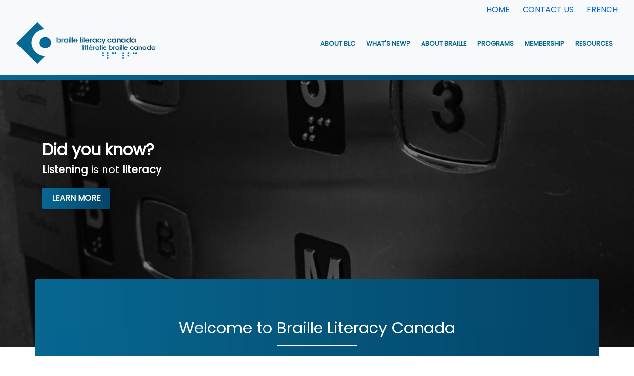

--- FILE ---
content_type: text/html; charset=UTF-8
request_url: https://www.brailleliteracycanada.ca/en
body_size: 4335
content:
<html lang="en" dir="ltr">
<head>
    <meta charset="utf-8">
    <meta name="viewport" content="width=device-width, initial-scale=1, shrink-to-fit=no">
    
        <link rel="alternate" hreflang="en" href="/en/"/>
    <link rel="alternate" hreflang="fr" href="/fr/"/>

    <!-- Font Embedd -->
    <link href="https://fonts.googleapis.com/css?family=Montserrat:300,400,500,600,700&display=swap" rel="stylesheet">
    <link href="https://fonts.googleapis.com/css?family=Poppins&display=swap" rel="stylesheet">

    <!-- Bootstrap core CSS -->
    <link rel="stylesheet" href="https://www.brailleliteracycanada.ca/assets/bootstrap/bootstrap.min.css">

    <!-- Font Awesome -->
    <script src="https://kit.fontawesome.com/39f4200539.js" crossorigin="anonymous"></script>

    <!-- BLC stylesheet -->
    <link rel="stylesheet" href="https://www.brailleliteracycanada.ca/assets/css/style.css">


    <title>
        Braille Literacy Canada
            </title>

        <style>
        #heroSec::before {
            background-image: url(https://www.brailleliteracycanada.ca/storage/images/factoids/17ff89d89c9880fa2f32af4c5191144bebe0_headline_original.jpeg);
        }
    </style>
    
        <!-- Global site tag (gtag.js) - Google Analytics -->
        <script async src="https://www.googletagmanager.com/gtag/js?id=G-HC20EY27HJ"></script>
        <script>
            window.dataLayer = window.dataLayer || [];

            function gtag() {
                dataLayer.push(arguments);
            }

            gtag('js', new Date());
            gtag('config', 'G-HC20EY27HJ');
        </script>
    
</head>
<body>
<header role="banner">
        <nav aria-label="Main Navigation" role="navigation"
         class="navbar navbar-light bg-light static-top">
        <div class="sitenav-links container-fluid justify-content-end text-uppercase">
            <a href="/en">Home</a>
            <a href="/en/contact">Contact Us</a>
                            <a href="/fr/">French</a>
                    </div>

        <div class="container-fluid navbar navbar-expand-xl navbar-light bg-light static-top">
            <h1 class="m-0 p-0">
                <a class="navbar-brand" href="/en">
                    <img src="https://www.brailleliteracycanada.ca/assets/imgs/logo.png"
                         alt="Braille Literacy Canada - Home"/>
                </a>
            </h1>
            <button class="navbar-toggler" type="button" data-toggle="collapse" data-target="#navbarResponsive"
                    aria-controls="navbarResponsive" aria-expanded="false" aria-label="Toggle navigation">
                <span class="navbar-toggler-icon"></span>
            </button>
            <div class="collapse navbar-collapse" id="navbarResponsive">
                <ul class="navbar-nav ml-auto">
                    <li class="nav-item">
            <a class="nav-link text-uppercase font-weight-bold"
               href="/en/about">About BLC</a>
        </li>
        
    
            <li class="nav-item">
            <a class="nav-link text-uppercase font-weight-bold"
               href="/en/news">What's New?</a>
        </li>
        
    
            <li class="nav-item">
            <a class="nav-link text-uppercase font-weight-bold"
               href="/en/braille">About Braille</a>
        </li>
        
    
            <li class="nav-item">
            <a class="nav-link text-uppercase font-weight-bold"
               href="/en/programs">Programs</a>
        </li>
        
    
            <li class="nav-item">
            <a class="nav-link text-uppercase font-weight-bold"
               href="/en/membership">Membership</a>
        </li>
        
    
            <li class="nav-item">
            <a class="nav-link text-uppercase font-weight-bold"
               href="/en/resources">Resources</a>
        </li>
    
                </ul>
<!--
                <span class="navbar-text">
          <a class="btn btn-outline-primary text-uppercase"
             href="/en/donate">Donate</a>
        </span>
-->
            </div>
        </div>
    </nav>

    <div class="header_top gd-bg">
    </div>

    </header>

<main role="main">
        <section id="heroSec" class="d-flex align-items-center pt-5 pb-2 ">
        <div class="overlay"></div>
        <div class="container">
            <div class="row">
                <div class="col-md-12">
                    <h2 class="text-white">Did you know?</h2>
                    <p class="text-white" id="hero-statement">
                        <strong>Listening</strong> is not <strong>literacy</strong>
                    </p>
                    <a href="https://www.brailleliteracycanada.ca/en/braille/facts/listening"
                       class="krs-btn text-white font-weight-bold text-uppercase">Learn More</a>
                </div>
            </div>
        </div>
    </section>

    <section id="welcomeSec" class="">
        <div class="container">
            <div class="row">
                <div class="col-lg-12 text-center gd-bg rounded py-5">
                    <h2 class="text-white">Welcome to Braille Literacy Canada</h2>
                    <div class="title-bar white md"></div>
                    <p class="text-white m-0 mx-auto">For many Canadians who are blind or visually impaired, braille is the key to literacy and independence. Braille is for the blind, what print is for the sighted. To that end, Braille Literacy Canada promotes the use and availability of braille in Canada, and strives to ensure that all Canadians have equal access to information -- including those who are blind or who are experiencing sight loss.</p>
                </div>
            </div>
        </div>
    </section>

    
    <section>
        <div class="container">
            <div class="row py-2">
                <div class="col-md-12">
                    <div class="title-sec mb-5 text-center">
                        <h2>Now Accepting Applications</h2>
                    </div>
                </div>
            </div>
            <div class="row py-1">
                <div class="col-md-3">&nbsp;</div>
                <div class="col-md-6 col-sm-12 service-item text-center">
                    <img src="/storage/hand_holding_graduating_coins_952980992_700x525.jpg" class="img-fluid" alt="">
                    <div class="p-3 w-100">
                        <h3 class="mb-4">Edie Mourre Scholarship</h3>
                        <div class="btn-grp">
                            <a href="https://www.brailleliteracycanada.ca/en/programs/ediemourre"
                               title="Apply Now - Edie Mourre Scholarship"
                               class="krs-btn text-white text-uppercase">Apply Now</a>
                        </div>
                    </div>
                </div>
                <div class="col-md-3">&nbsp;</div>
























            </div>
        </div>
    </section>

    <section id="blogSec" class="">
        <div class="container">
            <div class="row">
                <div class="col-md-12">
                    <div class="title-sec mb-5 text-center">
                        <h2>Latest News</h2>
                    </div>
                </div>
                                                        <div class="col-md-4 blog-item mb-3">
                        <img src="https://www.brailleliteracycanada.ca/storage/images/announcement/9e93509e66d5ad689de2875f2d919618_headline_thumb.jpg"
                             class="img-fluid w-100"
                             alt=""/>
                        <h3 class="blog-title my-3 font-weight-bold">
                            <a href="/en/news/braille-literacy-canada-honours-betty-nobel-with-the-2025-pr">Braille Literacy Canada Honours Betty Nobel with the 2025 President’s Award </a>
                        </h3>
                        <p class="date">JUNE 19, 2025</p>
                    </div>
                                                        <div class="col-md-4 blog-item mb-3">
                        <img src="https://www.brailleliteracycanada.ca/storage/images/announcement/cad0f540abaae0fdf9497f730507ef19_headline_thumb.jpg"
                             class="img-fluid w-100"
                             alt=""/>
                        <h3 class="blog-title my-3 font-weight-bold">
                            <a href="/en/news/braille-literacy-canada-announces-the-winners-of-the-2025-ed">Braille Literacy Canada announces the winners of the 2025 Edie Mourre Scholarship</a>
                        </h3>
                        <p class="date">JUNE 6, 2025</p>
                    </div>
                                                        <div class="col-md-4 blog-item mb-3">
                        <img src="https://www.brailleliteracycanada.ca/storage/images/announcement/3cfd7fccf0458d2f8480f64235707fb2_headline_thumb.jpg"
                             class="img-fluid w-100"
                             alt=""/>
                        <h3 class="blog-title my-3 font-weight-bold">
                            <a href="/en/news/recordings-transcripts-and-additional-resources-now-availa">Recordings, transcripts, and additional resources now available from the 2024 Symposium</a>
                        </h3>
                        <p class="date">DECEMBER 7, 2024</p>
                    </div>
                            </div>
        </div>
    </section>


    <section id="whoWeAreSec" class="d-flex align-items-center pt-0 pb-4">
        <div class="container-fluid p-0">
            <div class="row no-gutters">
                <div class="col-lg-8 d-flex flex-column justify-content-center align-items-center">
                    <div class="content">
                        <div class="title-sec">
                            <h2>Who We Are</h2>
                        </div>
                        <p>Braille Literacy Canada is dedicated to the promotion of braille as the primary medium of literacy for those who are blind or visually impaired. We represent and serve the needs of:</p>
<ul>
<li>Braille readers, including those who are learning who would like to learn</li>
<li>Parents of blind and visually impaired braille-reading children</li>
<li>Classroom educators and specialized teachers of the visually impaired</li>
<li>Rehabilitation professionals serving adult learners</li>
<li>Braille producers, transcribers, and proofreading professionals</li>
</ul>
<p>BLC is recognized by the <a href="http://www.iceb.org/">International Council on English Braille (ICEB)</a> as the authority for the development, adoption, and implementation of standards relating to (English) braille codes in Canada.</p>

                        <div class="btn-grp d-flex justify-content-center flex-md-row flex-column">


                            <a href="/en/membership" class="krs-btn ml-5 text-white text-uppercase"><i
                                    class="fas fa-users mr-1"></i>Become a Member</a>
                        </div>
                    </div>
                </div>
                <div class="col-lg-4">
                    <img src="/assets/imgs/about-bg.jpg" class="img-fluid" alt="">
                </div>
            </div>
        </div>
    </section>

    <section id="serviceSec" class="pt-4">
        <div class="container-fluid p-0">
            <div class="row no-gutters">
                <div class="col-md-12 text-center pb-4">
                    <div class="title-sec">
                        <h2>Programs</h2>
                    </div>
                </div>
            </div>
            <div class="row no-gutters">
                <div class="service-item col">
                    <img src="/assets/imgs/perkins2-exc.jpg" class="img-fluid" alt=""/>
                    <div class="p-3 text-white gd-bg">
                        <h3 class="mb-4">Brailler Bounce</h3>
                        <p class="serviceDesc">Providing braillers to those in need</p>
                        <div class="btn-grp">
                            <a href="/en/programs/bounce"
                               title="Learn More - Brailler Bounce"
                               class="krs-btn text-white text-uppercase">Learn More</a>
                        </div>
                    </div>
                </div>
                <div class="service-item col">
                    <img src="/assets/imgs/1hands-using-orbit-reader.jpg" class="img-fluid" alt="">
                    <div class="p-3 text-white gd-bg">
                        <h3 class="mb-4">Braille Zoomers</h3>
                        <p class="serviceDesc">Helping adult and senior learners of braille</p>
                        <div class="btn-grp">
                            <a href="/en/programs/zoomers"
                               title="Learn More - Braille Zoomers"
                               class="krs-btn text-white text-uppercase">Learn More</a>
                        </div>
                    </div>
                </div>
                <div class="service-item col">
                    <img src="/assets/imgs/piles-of-book-exc.jpg" class="img-fluid" alt="">
                    <div class="p-3 text-white gd-bg">
                        <h3 class="mb-4">Edie Mourre Scholarship</h3>
                        <p class="serviceDesc">Supporting tomorrow&#039;s transcribers</p>
                        <div class="btn-grp">
                            <a href="/en/programs/ediemourre"
                               title="Learn More - Edie Mourre Scholarship"
                               class="krs-btn text-white text-uppercase">Learn More</a>
                        </div>
                    </div>
                </div>
            </div>
            <div class="row mt-4 no-gutters">
                <div class="service-item col">
                    <img src="/assets/imgs/Braille-puncher.jpg" class="img-fluid" alt="">
                    <div class="p-3 text-white gd-bg">
                        <h3 class="mb-4">Newsletter</h3>
                        <p class="serviceDesc">Bringing the latest braille news to you</p>
                        <div class="btn-grp">
                            <a href="/en/programs/newsletter"
                               title="Learn More - Newsletter"
                               class="krs-btn text-white text-uppercase">Learn More</a>
                        </div>
                    </div>
                </div>
                <div class="service-item col">
                    <img src="/assets/imgs/brainstorming-exc.jpg" class="img-fluid" alt="">
                    <div class="p-3 text-white gd-bg">
                        <h3 class="mb-4">Workshop Series</h3>
                        <p class="serviceDesc">Sharing resources and building your skills</p>
                        <div class="btn-grp">
                            <a href="/en/programs/workshops"
                               title="Learn More - Workshop Series"
                               class="krs-btn text-white text-uppercase">Learn More</a>
                        </div>
                    </div>
                </div>
                <div class="service-item col">
                    <img src="/assets/imgs/colleagues-working-exc.jpg" class="img-fluid" alt="">
                    <div class="p-3 text-white gd-bg">
                        <h3 class="mb-4">UEB Discussion Listserv</h3>
                        <p class="serviceDesc">Answering your questions about the UEB code</p>
                        <div class="btn-grp">
                            <a href="/en/programs/ueblist"
                               title="Learn More - UEB Discussion Listserv"
                               class="krs-btn text-white text-uppercase">Learn More</a>
                        </div>
                    </div>
                </div>

            </div>
        </div>
    </section>


</main>

<footer role="contentinfo">
        <div class="bottom-cta-divider gd-bg"></div>
    <section id="bottom-cta" class="container-fluid">
        <div class="row">
            <div class="col-lg-12 text-center rounded py-5">
                <h2>How to help</h2>
                <div class="title-bar white md"></div>
                <p><strong>Your support</strong> will help us bring <strong>essential literacy</strong> to <strong>children,
                        adults, and seniors</strong> who are blind across Canada.</p>
                <div class="btn-grp justify-content-center">
<!--
                    <a href="/en/donate" class="krs-btn mr-5 text-white text-uppercase my-1"><i
                            class="far fa-money-bill-alt mr-1"></i>Donate Now</a>
-->
                    <a href="/en/membership"
                       class="krs-btn ml-5 text-white text-uppercase my-1"><i
                            class="fas fa-users mr-1"></i>Become a Member</a>
                    <a href="/en/about/committees"
                       class="krs-btn ml-5 text-white text-uppercase my-1"><i
                            class="fas fa-people-carry mr-1"></i>Join a Committee</a>
                </div>
            </div>
        </div>

    </section>
        <section id="footer-sec" class="container-fluid">
        <div class="row no-gutters py-5">
            <div class="col-md-4">
                <div class="socmedicons d-flex justify-content-center">
                    <h2 class="sr-only">Connect with BLC through social media</h2>

                    <ul class="social-network social-circle">
                        <li><a href="https://www.facebook.com/BrailleLiteracyCanada/" class="icoFacebook" title="Facebook"><i
                                    class="fab fa-facebook"></i></a></li>
                        <li><a href="https://twitter.com/brllitcan" class="icoTwitter"
                               title="Twitter (@brllitcan)"><i class="fab fa-twitter"></i></a></li>
                        <li><a href="https://www.linkedin.com/company/braille-literacy-canada" class="icoLinkedin" title="Linkedin"><i
                                    class="fab fa-linkedin"></i></a></li>
                        <li><a href="http://youtube.brailleliteracycanada.ca" class="icoYouTube" title="YouTube"><i
                                    class="fab fa-youtube"></i></a></li>
                    </ul>

                </div>
            </div>
            <div class="col-md-4">
            </div>
            <div class="col-md-4">
                <div class="address-block">
                    Braille Literacy Canada / Littératie braille Canada<br/>
                    c/o CNIB<br/>
                    1929 Bayview Avenue<br/>
                    Toronto, Ontario&nbsp;&nbsp;M4G 3E8<br/>
                    <a href="tel:+18778614576">1-877-861-4576</a><br/>
                    <a href="mailto:info@blc-lbc.ca">info@blc-lbc.ca</a>
                </div>
            </div>
        </div>
        <div class="row no-gutters">
            <div class="col-md-12 legalsec">
                <div class="legal-links">
                    <a href="/en/privacy">Privacy Policy</a>
                </div>

                &copy; 2026 Braille Literacy Canada/Litt&eacute;ratie braille Canada
            </div>
        </div>

    </section>
</footer>

<script src="https://www.brailleliteracycanada.ca/assets/js/jquery-3.4.1.min.js"></script>
<script src="https://www.brailleliteracycanada.ca/assets/bootstrap/bootstrap.bundle.min.js"></script>
<script src="https://www.brailleliteracycanada.ca/assets/bootstrap/popper.min.js"></script>
</body>
</html>


--- FILE ---
content_type: text/css
request_url: https://www.brailleliteracycanada.ca/assets/css/style.css
body_size: 5105
content:
:root{--primary-color:#076791;--secondry-color:#034568}

/*
html,body,ul,ol,li,div,span,applet,object,iframe,h1,h2,h3,h4,h5,h6,a {
    font-family:'Poppins',sans-serif;
    color: black;
}
*/

body {
    font-family:'Poppins',sans-serif;
    color: black;
}


a {
    color: #0465cc;
}
.bg-secondary a {
    color: yellow;
}

.text-black {
    color: black;
}

a:hover {
    color: #000864;
}
.bg-secondary a:hover {
    color: #00ff00;
}

a:active {
    color: red;
}
.bg-secondary a:active {
    color: yellow;
    background-color: black;
}

a:selected {
    color: #000864;
}
.bg-secondary a:selected {
    color: yellow;
    background-color: black;
}

p, li {
    font-size:1.25rem;
    line-height:1.75rem;
    font-style:normal;
    font-weight:400;
}

.larger {
    font-size: 160%;
}

h2 {
    margin-top: 1em;
    margin-bottom: .2em;
}

h3 {
    margin-top: .85em;
    margin-bottom: .2em;
}

.alert {
    padding-left: 15%;
    padding-right: 15%;
    font-weight: 600;
}

.with-feature-list ul, ul.feature-list {list-style: none;padding: 0;}

.with-feature-list ul li, ul.feature-list li {
    box-shadow: 1px 1px 10px rgba(0, 0, 0, 0.15);
    padding: 10px 15px;
    margin-bottom: 12px;
    border-radius: 6px;
}

.gd-bg,.krs-btn, .krs-btn:active, .krs-btn:focus {
    background:#076791;
    background:-webkit-linear-gradient(to right,#076791,#034568);
    background:linear-gradient(to right,#076791,#034568)
}

.gd-orange, .gd-orange:active, .gd-orange:focus {
    background: #f1e767; /* Old browsers */
    background: -moz-linear-gradient(-45deg,  #f1e767 0%, #feb645 100%); /* FF3.6-15 */
    background: -webkit-linear-gradient(-45deg,  #f1e767 0%,#feb645 100%); /* Chrome10-25,Safari5.1-6 */
    background: linear-gradient(135deg,  #f1e767 0%,#feb645 100%); /* W3C, IE10+, FF16+, Chrome26+, Opera12+, Safari7+ */
    filter: progid:DXImageTransform.Microsoft.gradient( startColorstr='#f1e767', endColorstr='#feb645',GradientType=1 ); /* IE6-9 fallback on horizontal gradient */
}

.gd-orange:active,
.gd-orange:focus,
.gd-orange:hover {
    background: yellow;
}

.gd-green {
    /* Permalink - use to edit and share this gradient: https://colorzilla.com/gradient-editor/#002400+0,005700+17,008a00+52,52b152+81,83c783+94,b4ddb4+100 */
    background: #002400; /* Old browsers */
    background: -moz-linear-gradient(-45deg,  #002400 0%, #005700 17%, #008a00 52%, #52b152 81%, #83c783 94%, #b4ddb4 100%); /* FF3.6-15 */
    background: -webkit-linear-gradient(-45deg,  #002400 0%,#005700 17%,#008a00 52%,#52b152 81%,#83c783 94%,#b4ddb4 100%); /* Chrome10-25,Safari5.1-6 */
    background: linear-gradient(135deg,  #002400 0%,#005700 17%,#008a00 52%,#52b152 81%,#83c783 94%,#b4ddb4 100%); /* W3C, IE10+, FF16+, Chrome26+, Opera12+, Safari7+ */
    filter: progid:DXImageTransform.Microsoft.gradient( startColorstr='#002400', endColorstr='#b4ddb4',GradientType=1 ); /* IE6-9 fallback on horizontal gradient */
}

.gd-green:active,
.gd-green:focus,
.gd-green:hover {
    background: #00CC00;
}

.krs-btn {
    text-decoration:none !important;
    padding: 10px 20px;
    display: inline-block;
    border-radius:4px;
    box-shadow:2px 2px 12px rgba(0,0,0,0.2);
/*    transition:all 0.25s ease;
    -webkit-transition:all 0.25s ease*/
}

.krs-btn:hover {
    box-shadow:2px 2px 13px rgba(0,0,0,0.5);
/*    transition:all 0.5s ease;
    -webkit-transition:all 0.5s ease*/
}

.overlay{top:0;left:0;width:100%;height:100%;position:absolute;background:rgba(0,0,0,0.5)}

.box-shadow{box-shadow:2px 2px 12px rgba(0,0,0,0.2)}
.box-shadow-lg{box-shadow:4px 4px 20px rgba(0,0,0,0.2)}


.navbar-nav a {
    line-height: 1rem;
}
.dropdown-menu {
    margin-top: -.25rem;
}
.dropdown-menu a {
    line-height: 1rem;
}

.navbar .sitenav-links a {
    margin-left: 1.5em;
    padding-right: 0.15em;
}

.navbar-light .navbar-nav .active>.nav-link, .navbar-light .navbar-nav .nav-link.active, .navbar-light .navbar-nav .nav-link.show, .navbar-light .navbar-nav .show>.nav-link, .section-nav .nav-link.active {
    color: white;
    background-color: rgba(0,0,150,.9);
}

ol.breadcrumb {
    margin-bottom: 0;
}

.SecHeader {
    position: relative;
    height: 25%;
    min-height: 3.5rem;
}

.SecHeader p.secTitle {
    font-size: 2rem;
    line-height: 2.2rem;
}


.SecHeader::before {
    content:"";
    top:0;left:0;width:100%;height:100%;
    position:absolute;
    background-size: cover;
    background-position: center;
    /*filter:grayscale(10%);*/
}

.section-nav {
    padding-bottom: 6px;
}

.title-dash {
    position: relative;
    padding-bottom: 10px;
    margin-bottom: 15px;
}

.title-dash::after {
    content:"";
    position:absolute;
    width:100px;
    bottom:0;
    left:0;
    height: 3px;
    background:#076791;
    background:-webkit-linear-gradient(to right,#076791,#034568);
    background:linear-gradient(to right,#076791,#034568)
}
.title-dash.center::after {
    left: 50%;
    transform: translateX(-50%);
}

blockquote {
    position: relative;
    display: inline-block;
    background: #eee;
    padding: 40px 30px 30px 60px;
    border-radius: 10px;
    font-family: 'Bitter', serif;
    color: #333;
    text-align: left;
    box-shadow: 1px 1px 1px #999, 2px 2px 1px #999, 3px 3px 1px #999;
    transition-duration: 0.3s;
}
blockquote span.author {
    position: relative;
    display: block;
    text-align: right;
    margin-top: 5px;
    color: #999;
}
blockquote span.author i {
    position: relative;
    background: #eee;
    padding-left: 5px;
    font-style: italic;
    z-index: 5;
}
blockquote span.author::before {
    display: block;
    content: "";
    position: absolute;
    top: 50%;
    left: 0;
    width: 100%;
    height: 1px;
    background: #ccc;
    z-index: 1;
}
blockquote:hover {
    box-shadow: 1px 1px 5px #999, 2px 2px 6px #999, 3px 3px 7px #999;
}
blockquote::before {
    display: block;
    position: absolute;
    top: 10px;
    left: 10px;
    content: "\"";
    font-family: 'Bitter', serif;
    font-size: 120px;
    color: #999;
}

.js-to_expand[data-hidden=true] { display: none; }

.expandmore__button {
    background: none;
    width: 100%;
    margin-left: 0; margin-right: 0; margin-top: 1em;
    text-align: left;
    background-color: #dddddd;
    border: none;
}

.expandmore__button[aria-expanded=false] > .expandmore__symbol:before,
.expandmore__button[data-expanded=false] > .expandmore__symbol:before{
    content : '+ ';
}

.expandmore__button[aria-expanded=true],
.expandmore__button[data-expanded=true] {
    background-color: #eeeeee;
}

.expandmore__button[aria-expanded=true] > .expandmore__symbol:before,
.expandmore__button[data-expanded=true] > .expandmore__symbol:before{
    content : '- ';
}


/* --- HOMEPAGE -------------------------------------------------- */

.title-sec h6{font-size:12px;color:#c0c0c0;text-transform:uppercase;margin-bottom:20px}
.title-sec h2{color:#2d2d2d;font-size:39px;line-height:44px;font-style:normal;font-weight:700;letter-spacing:-0.25px;margin-bottom:20px}
.title-bar{height: 2px;margin:15px auto 20px;width: 160px;}
.title-bar.white{background: #fff;}
.title-bar.grad{background:#076791;background:-webkit-linear-gradient(to right,#076791,#034568);background:linear-gradient(to right,#076791,#034568)}

header .header_top { height: 10px; }
header .header_top p{font-size:21px;padding:.531em 0}
header .navbar-brand img{height:85px}
header .navbar-light .navbar-nav .nav-item{display:flex;align-items:center}
header .navbar-light .navbar-nav .nav-item.active{padding:0 5px}
header .navbar-light .navbar-nav .nav-link{font-size:13px;color:var(--primary-color);padding:8px 11px!important}
header .btn.btn-outline-primary{color:var(--primary-color);padding:8px 20px;font-size:13px;font-weight:600;border:1.5px solid var(--primary-color)}
@media only screen and (min-width:1500px){
    header .navbar-light .navbar-nav .nav-link {
        font-size: 12px;
        color: var(--primary-color);
        padding: 8px 16px!important;
    }
}

header .btn-outline-primary:hover,
header .btn-outline-primary:focus,
header .btn-outline-primary:active {
    color: black;
    background-color: yellow;
}

@media only screen and (max-width:767px){
    header .navbar-brand img {height: 70px;}
}

#heroSec{height:75vh;position:relative}
#heroSec::before{content:"";top:0;left:0;width:100%;height:100%;position:absolute;background-image:url(../imgs/hero-bg.jpg);background-position: center;background-size:cover;filter:grayscale(100%)}
#heroSec h2{font-weight:600; margin-top: -15%; }
#heroSec p{font-weight:400; font-size:21px;line-height:29px;margin-bottom:22px}
#hero-statement {
    margin-right: 40%;
}

#welcomeSec {margin-top: -137px;}
#welcomeSec h1 {font-size:24px;}
#welcomeSec p {width: 70%;}
@media only screen and (max-width:767px){
    #welcomeSec {margin-top: 0;}
    #welcomeSec p {width: 93%;}
}

#whoWeAreSec .btn-grp{margin-top:30px}
#whoWeAreSec .container-fluid{padding:0}
#whoWeAreSec .content{width:87%}
@media only screen and (min-width:1500px){
    #whoWeAreSec .content { width: 65%;}
}
@media only screen and (max-width:767px){
    #whoWeAreSec .content{margin-bottom:30px}
    #whoWeAreSec .content .krs-btn{margin-bottom:15px}
    #whoWeAreSec .content {width: 80%;}
}

#aboutUsSec {background-color: #f6f6f6;padding: 115px 0px 98px 0px;}
#aboutUsSec .container {max-width: 1200px;}
#aboutUsSec .worldmap {width: 90%;}
@media only screen and (max-width:767px){
    #aboutUsSec .worldmap {width: 100%;margin: 0 auto 30px;}
}

#serviceSec h3 {font-weight: 700;font-size: 18px;}
#serviceSec p.serviceDesc { font-size: 85%; font-style: italic; }
#serviceSec .krs-btn{background: transparent;border:1px solid #fff;box-shadow: none;}
@media only screen and (max-width:767px){
    .service-item.col {
        flex: none;
    }
}
#serviceSec .service-item {
    text-align: center;
}
#serviceSec img {
    height: 210px;
}

#helpSec {padding:108px 0 112px}

#newsletterSec{padding: 140px 0px;position:relative;background: url(../imgs/newsletter-bg.jpg) no-repeat;background-size: cover;}
#newsletterSec .overlay {background: rgba(0, 0, 0, 0.7);}
#newsletterSec .input-group{width: 45%;}
#newsletterSec .form-control {
    height: 50px;
    border-color: #ffffff;
    border-top-left-radius: 6px;
    border-top-right-radius: 0px;
    border-bottom-right-radius: 0px;
    border-bottom-left-radius: 6px;
}

#newsletterSec .btn {
    min-height: 50px;
    color: #fff;
    border-top-left-radius: 0px;
    border-top-right-radius: 6px;
    border-bottom-right-radius: 6px;
    border-bottom-left-radius: 0px;
}
@media only screen and (max-width:767px){
    #newsletterSec .input-group {
        width: 100%;
    }
}

#blogSec{ padding:40px 0 40px}
.blog-item .blog-title,
.blog-item .blog-title a {
    color: #2d2d2d;
    font-family: 'Montserrat', sans-serif;
    font-size: 21px;
    line-height: 28px;
    font-style: normal;
    font-weight: 700;
    letter-spacing: -0.25px;
    text-decoration: none;
}

#partnersSec{padding: 45px 0;background: #e5e5e5;}
#partnersSec h2{font-size: 17px; color:#767676;}

#bottom-cta {
    background-color: #222222;
    color: white;
}

#bottom-cta-divider {
    height: 10px;
}

#footer-sec {
    color: white;
    background: #0f2027;
/*    background: -webkit-linear-gradient(59deg, #3A6073, #16222A);
    background: linear-gradient(59deg, #0F2027, #203a43, #2C5364);*/
    background: -webkit-linear-gradient(59deg, #0f2027, #203a43, #2c5364);
/*
#fde293 #d2a524
 */
    padding-top: 2em;
    padding-bottom: 2em;
}

#footer-sec a {
    color: #fff;
    font-size: 14px;
    transition-duration: 0.2s;
}

#footer-sec a:hover {
    color: #FA944B;
    text-decoration: none;
}

#footer-sec .footer-middle {
    padding-top: 2em;
    color: white;
}

#footer-sec .legalsec {
    font-size: 85%;
    text-align: center;
}

/*SOCİAL İCONS*/

/* footer social icons */

ul.social-network {
    list-style: none;
    display: inline;
    margin-left: 0 !important;
    padding: 0;
}

ul.social-network li {
    display: inline;
    margin: 0 5px;
    font-size: 20px;
}


/* footer social icons */

.social-network a.icoFacebook {
    background-color: #3b5a9b;
}

.social-network a.icoLinkedin {
    background-color: #0173b2;
}
.social-network a.icoYouTube {
    background-color: #fb3434;
}
.social-network a.icoTwitter {
    background-color: #2bacde;
}

.social-network a.icoFacebook:hover i,
.social-network a.icoLinkedin:hover i,
.social-network a.icoTwitter:hover i,
.social-network a.icoYouTube:hover i {
    color: yellow;
}


.social-network a.icoFacebook:hover,
.social-network a.icoFacebook:active,
.social-network a.icoFacebook:focus,
.social-network a.icoLinkedin:hover,
.social-network a.icoLinkedin:active,
.social-network a.icoLinkedin:focus,
.social-network a.icoYouTube:hover,
.social-network a.icoYouTube:active,
.social-network a.icoYouTube:focus,
.social-network a.icoTwitter:hover,
.social-network a.icoTwitter:active,
.social-network a.icoTwitter:focus,
.socialHoverClass {
    border: 2px solid white;
}

.social-circle li a {
    display: inline-block;
    position: relative;
    margin: 0 auto 0 auto;
    -moz-border-radius: 50%;
    -webkit-border-radius: 50%;
    border-radius: 50%;
    text-align: center;
    width: 60px;
    height: 60px;
    font-size: 20px;
    color: white;
}

.social-circle li i {
    margin: 0;
    line-height: 60px;
    text-align: center;
    color: white;
    font-size: 30px;
}

.social-circle li a:hover i,
.social-circle li a:focus i,
.triggeredHover {
    color: yellow;
    -moz-transform: rotate(360deg);
    -webkit-transform: rotate(360deg);
    -ms--transform: rotate(360deg);
    transform: rotate(360deg);
    -webkit-transition: all 0.2s;
    -moz-transition: all 0.2s;
    -o-transition: all 0.2s;
    -ms-transition: all 0.2s;
    transition: all 0.2s;
}

.social-circle i {
    color: #595959;
    -webkit-transition: all 0.8s;
    -moz-transition: all 0.8s;
    -o-transition: all 0.8s;
    -ms-transition: all 0.8s;
    transition: all 0.8s;
}

.social-network a:focus {
    border: none;
}

.social-network a {
    background-color: #F9F9F9;
}

#footer .copyright{font-weight:600;font-size:13px}
#footer .copyright a{color:#bebebe;text-decoration:none}
#footer .social a{font-size:13px}

/* --- ABOUT BLC SECTION --------------------------------------------- */

#aboutLearnMoreSec {
    background: #e9ecef;
}
#aboutLearnMoreSec ul{
    list-style:none;
    padding:0;
}

.com-point {
    box-shadow: 2px 2px 12px rgba(0,0,0,0.1);
    border-radius: 4px;
    padding: 20px 20px 20px;
    margin-bottom: 25px;
}

.com-point p {
    margin-bottom: 4px;
}

#aboutFinancialsSec .with-feature-list ul li {
    display: inline-block;
    font-weight: 600;
    margin-left: 10px;
    margin-right: 5px;
}

.boardprofile-item {
    text-align: center;
    display: flex;
    flex-direction: column;
    justify-content: space-between;
    align-items: center;
    flex: 0 0 30.333333%;
    max-width: 30.333333%;
    margin: 0 15px 50px;
    box-shadow: 2px 2px 12px rgba(0,0,0,0.2);
    border-radius: 6px;
    padding: 25px;
}
.boardprofile-item-name {
    position: relative;
    font-size: 20px;
    font-weight: 600;
    margin-bottom: 20px;
    padding-bottom: 7px;
}
.boardprofile-item-name::after {
    content:"";position:absolute;
    width:100px;
    bottom:0;
    left:50%;
    height: 3px;
    transform:translateX(-50%);
    background:#076791;background:-webkit-linear-gradient(to right,#076791,#034568);background:linear-gradient(to right,#076791,#034568)
}
.boardprofile-item-photo {
    margin-bottom: 20px;
}
.boardprofile-item-history {
    font-weight: 600;
    color: #3f3f3f;
    line-height: 20px;
    margin-bottom: 13px;
}
.boardprofile-item-morelink a {
    font-weight: 600;
    color: #fff;
    text-decoration: none;
    text-decoration: none!important;
    padding: 10px 20px;
    display: inline-block;
    border-radius: 4px;
    background: #076791;
    background: -webkit-linear-gradient(to right,#076791,#034568);
    background: linear-gradient(to right,#076791,#034568);
    box-shadow: 2px 2px 12px rgba(0,0,0,0.2);
    transition: all 1s ease;
    -webkit-transition: all 1s ease;
}
.boardprofile-item.single{
    flex: 0 0 85%;
    max-width: 85%;
    margin-left: auto;
    margin-right: auto;
    text-align: left;
}
@media only screen and (max-width:767px){
    .boardprofile-item {
        flex: 0 0 100%;
        max-width: 85%;
        margin: 0 auto;
        margin-bottom: 30px;

    }
}

.boardprofile-history p {
    font-weight: 600;
    font-size: 17px;
}

/* --- NEWS SECTION -------------------------------------------------- */

.announcement-headline-img {
    display: block;
    padding: 2px;
    margin-left: 20px;
    margin-bottom: 20px;
    border: 2px solid #eeeeee;
    width: 55%;
    float: right;
}

/* --- BRAILLE SECTION -------------------------------------------------- */

/* Factoids */

#brailleLearnMoreSec {
    background: #e9ecef;
}
#brailleLearnMoreSec ul{
    list-style:none;
    padding:0;
}

.factoid-list .row {
}

.factoid-list .row.even {
    background-color: #f0f0ff;
}

h2#factoidTitle {
    position: relative;
    display: inline-block;
    background: #eee;
    padding: 40px 30px 30px 60px;
    border-radius: 10px;
    font-style: italic;
    text-align: center;
    color: #333;
    box-shadow: 1px 1px 1px #999, 2px 2px 1px #999, 3px 3px 1px #999;
    transition-duration: 0.3s;
    margin-bottom: 1.5em;
}

/* --- PROGRAM SECTION -------------------------------------------------- */

/* Newsletters */
.blc-newsletter h2 {
    border-bottom: 1px solid #444444;
    line-height: 1.3em;
    margin-top: 2em;
    padding-bottom: 3px;
}

/* Brailler bounce */

#bounce-action-buttons a:link {
    font-size: 150%;
}

#processSec .single-service {
    height: 350px;
    border-radius: 8px;
    padding: 25px 35px;
    margin-bottom: 1em;
    -webkit-box-shadow: 0px 0px 10px rgba(69, 69, 71, 0.6);
    box-shadow: 0px 0px 10px rgba(69, 69, 71, 0.6);
}
#processSec .single-service h3{color: #fff;margin-top: 20px;font-weight: 600;}
#processSec .single-service p{color: #fff;line-height: 20px;font-size: 15px;}
#processSec .icon {
    margin-left: 15%;
    margin-right: 15%;
    text-align: center;
    border: 2px solid #aaaaaa;
    border-radius: 40%;
    padding: 10px;
}
#processSec .icon i.fas {
    font-size: 110px;
    color: white;

}

@media only screen and (max-width:767px){
    #processSec .single-service {height: auto;}
}

#b_faq h3 {
    margin-top: 1em;
    font-weight: bold;
    margin-bottom: 0.75em;
}

#b_faq p {
    margin-left: 2.5em;
    margin-right: 2.5em;
}

/* Braille Zoomers */

.zoomer-learn-cta {
    padding-left: 10%;
    padding-right: 10%;
}

.zoomer-learn-cta h2 {
    text-align: center;
    font-weight: bold;
    margin-bottom: 1em;
    margin-top: 1em;
}

.z_box img {
    border-radius: 10px;
    box-shadow: 1px 1px 11px #00000052;
}

.z_list {list-style:none;padding: 0;}
.z_list li {
    padding: 8px 20px;
    background: #fff;
    box-shadow: 1px 1px 11px rgba(0, 0, 0, 0.18);
    margin-bottom: 19px;
    font-size: 15px;
    border-radius: 7px;
    background: #076791;
    background: -webkit-linear-gradient(to right,#076791,#034568);
    background: linear-gradient(to right,#076791,#034568);
        -webkit-background-clip: text;
        -webkit-text-fill-color: transparent;
    font-weight: 600;

}

.zoomers-kit-contents-list {
    background-color: #fff3cd;
    border: 2px solid #444444;
    margin-top: 1em;
    margin-bottom: 1em;
    padding-bottom: 1em;
    font-size: 125%;
}

.zoomers-kit-contents-list h2 {
    font-weight: bold;
    text-align: center;
}

.zoomers-kit-contents-list img {
    margin-left: auto;
    margin-right: auto;
    margin-top: 2em;
    margin-bottom: 2em;
    padding: 2px;
    border: 1px solid #555555;
    background-color: #cccccc;
    width: 150px;
}

/* Workshops */

.event-box {
    box-shadow: 2px 2px 12px rgba(0, 0, 0, 0.15);
    border-radius: 4px;
}

.event-box img {
    width:100%;
    margin-bottom:25px;
}
.event-box h3 {
    font-size: 20px;
    color:#034568;
}


.event-box .date {
    font-size: 13px;
    color: #626262;
    font-weight: 500;
}
.event-box p {
    font-size: 15px;
    line-height: 1.4rem;
}

.event-content-box {
    padding: 0 25px 25px;
}


/* Membership */

.membership-benefits-cta {
    padding-left: 5%;
    padding-right: 5%;
}

.membership-benefits-cta h2 {
    font-weight: bold;
    margin-bottom: 1em;
    margin-top: 1em;
}

.membership-benefits-cta h3 {
    font-weight: bold;
    text-align: center;
    border-bottom: 2px solid #999999;
}

.membership-benefits-indiv-box {
    background-color: #fff2e6;
}

.membership-benefits-corp-box {
    background-color: #e6f7ff;
}

.member-category {
    height: 32em;
    border-radius: 8px;
    padding: 25px 35px;
    margin-bottom: 1em;
    -webkit-box-shadow: 0px 0px 10px rgba(69, 69, 71, 0.6);
    box-shadow: 0px 0px 10px rgba(69, 69, 71, 0.6);
}
.member-category h3{color: #fff;margin-top: 20px;font-weight: 600;}
.member-category p{color: #fff;line-height: 20px;font-size: 15px;}
.member-category .icon {
    margin-left: 15%;
    margin-right: 15%;
    text-align: center;
}
.member-category .icon i.fas {
    font-size: 110px;
    color: white;

}

.membership-form .form-control::placeholder,
.membership-form .form-control:-ms-input-placeholder,
.membership-form .form-control::-ms-input-placeholder {
    color: red !important;
    opacity: 1;
}

.membership-form fieldset {
    border: 1px solid #888888;
    padding: 1em;
}

.membership-form fieldset legend {
    width: auto;
    font-weight: bold;
    background-color: #eeeeee;
    padding-left: .5em;
    padding-right: .5em;
}

.membership-form fieldset fieldset legend {
    font-size: 95%;
}
